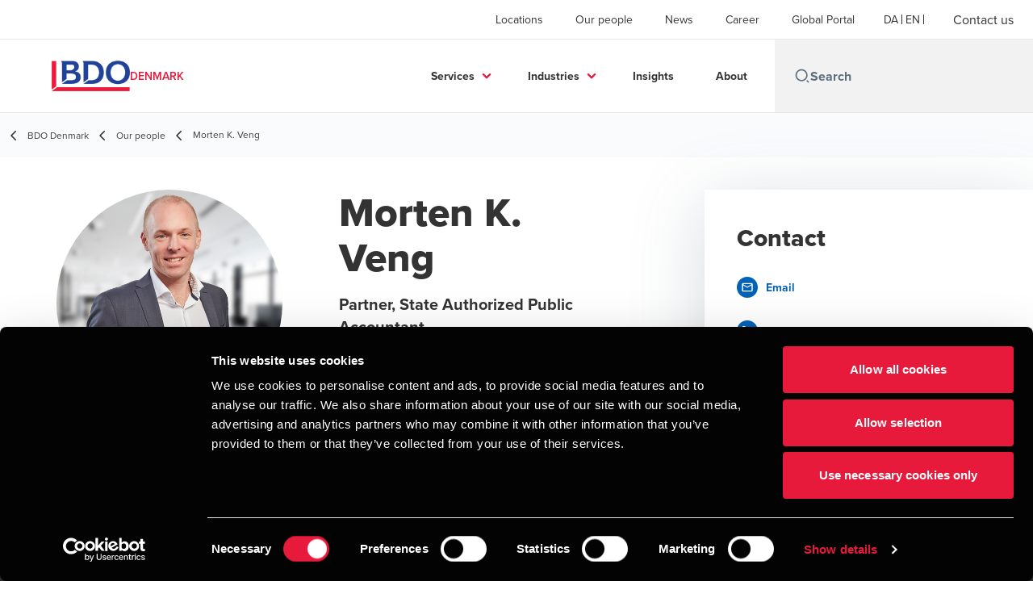

--- FILE ---
content_type: text/html; charset=utf-8
request_url: https://www.bdo.dk/en-gb/our-people/morten-kristiansen-veng
body_size: 46191
content:
<!DOCTYPE html>
<html lang="en-GB" dir="ltr" class="scroll-smooth">
<head>
    <meta charset="utf-8" />
    <meta name="viewport" content="width=device-width, initial-scale=1.0" />
    
    
	<script type="application/ld+json">
{
  "url": "https://www.bdo.dk/en-gb/our-people/morten-kristiansen-veng",
  "name": "Morten K. Veng",
  "jobTitle": "Partner, State Authorized Public Accountant",
  "description": "Morten Kristiansen Veng is Senior Partner, State Authorised Public Accountant at BDO in Aarhus",
  "image": "https://media-eur.gwt.bdo.global/cmslibrary/Denmark/media/bdo/Xarkiv/People%20(362x259)/Employees/MKV.jpg",
  "sameAs": [],
  "worksFor": {
    "name": "BDO  Denmark",
    "logo": "https://cdn.bdo.global/images/bdo_logo/1.0.0/bdo_logo_color.png",
    "@type": "Organization",
    "@context": "https://schema.org"
  },
  "@type": "Person",
  "@context": "https://schema.org"
}
	</script>

    <meta name="keywords" content="" />
    <meta name="description" content="Morten Kristiansen Veng is Senior Partner, State Authorised Public Accountant at BDO in Aarhus" />
    <link rel="apple-touch-icon" sizes="180x180" href="/apple-touch-icon.png">
<link rel="icon" type="image/png" sizes="32x32" href="/favicon-32x32.png">
<link rel="icon" type="image/png" sizes="16x16" href="/favicon-16x16.png">
<link rel="icon" type="image/png" sizes="48x48" href="/favicon-48x48.png">
<link rel="icon" type="image/svg+xml" href="/favicon.svg" />
<link rel="shortcut icon" href="/favicon.ico" />
<link rel="manifest" href="/site.webmanifest">
<link rel="mask-icon" href="/safari-pinned-tab.svg" color="#5bbad5">
<meta name="msapplication-TileColor" content="#da532c">
<meta name="theme-color" content="#ffffff">
    <title>Morten Kristiansen Veng is Senior Partner, State Authorised Public Accountant - BDO</title>

    
<!-- Google Tag Manager -->
<script>(function(w,d,s,l,i){w[l]=w[l]||[];w[l].push({'gtm.start':
new Date().getTime(),event:'gtm.js'});var f=d.getElementsByTagName(s)[0],
j=d.createElement(s),dl=l!='dataLayer'?'&l='+l:'';j.async=true;j.src=
'https://www.googletagmanager.com/gtm.js?id='+i+dl;f.parentNode.insertBefore(j,f);
})(window,document,'script','dataLayer','GTM-PW6VSCBF');</script>
<!-- End Google Tag Manager -->
 
    
    <script data-cookieconsent="ignore">
        function injectWhenCookiebotAcceptedScripts() {
            var rawHtml = null;
            var container = document.getElementById("scriptsAfterCookiebotAccepted");
            container.innerHTML = rawHtml;

            var scripts = container.getElementsByTagName("script");
            for (var i = 0; i < scripts.length; i++)
            {
                eval(scripts[i].innerText);
            }   
        }
    </script>

    
<script id="googleServices" type="text/javascript" data-cookieconsent="ignore">

            function initializeGoogleTags() {
                window.dataLayer = window.dataLayer || [];

                function gtag() {
                    dataLayer.push(arguments);
                }

                gtag("consent", "default", {
                    ad_personalization: "denied",
                    ad_storage: "denied",
                    ad_user_data: "denied",
                    analytics_storage: "denied",
                    functionality_storage: "denied",
                    personalization_storage: "denied",
                    security_storage: "granted",
                    wait_for_update: 500,
                });

                gtag('js', new Date());

                     gtag('config', 'G-8JP3XL3FSJ', { 'anonymize_ip': true, 'forceSSL': true });

                     gtag('config', 'G-S8M9KW26GP', { 'anonymize_ip': true, 'forceSSL': true });

                let script = document.createElement('script');
                script.src = 'https://www.googletagmanager.com/gtag/js?id=G-8JP3XL3FSJ';
                script.setAttribute("data-cookieconsent", "ignore");
                script.setAttribute("async", "");
                let ga = document.getElementById("googleServices");
                ga.before(script);
            }
        

            (function(w,d,s,l,i){w[l]=w[l]||[];w[l].push({'gtm.start':
            new Date().getTime(),event:'gtm.js'});var f=d.getElementsByTagName(s)[0],
            j=d.createElement(s),dl=l!='dataLayer'?'&l='+l:'';j.async=true;j.src=
            'https://www.googletagmanager.com/gtm.js?id='+i+dl;f.parentNode.insertBefore(j,f);
            })(window,document,'script','dataLayer', 'GTM-PW6VSCBF');
        
         function CookiebotCallback_OnAccept() {

                    if (Cookiebot.consent.statistics && Cookiebot.consent.marketing) {
                        initializeGoogleTags();
                    }
                             injectWhenCookiebotAcceptedScripts();
         }
</script>
    
    <link rel="canonical" href="https://www.bdo.dk/en-gb/our-people/morten-kristiansen-veng" />

    
        <link rel="alternate" hreflang="da" href="https://www.bdo.dk/da-dk/medarbejdere/morten-kristiansen-veng" />
        <link rel="alternate" hreflang="en" href="https://www.bdo.dk/en-gb/our-people/morten-kristiansen-veng" />

    
    <meta property="og:title" content="">
    <meta property="og:description" content="">
    <meta property="og:url" content="https://www.bdo.dk/en-gb/our-people/morten-kristiansen-veng">
    <meta property="og:image" content="https://media-eur.gwt.bdo.global/cmslibrary/Denmark/media/bdo/Xarkiv/People%20(362x259)/Employees/MKV.jpg">

<meta property="og:type" content="website">
    

    
<meta name="google-site-verification" content="GINVbhaS-13VFVUlz0W8xJK3ZkcZ1S9fHdHKN1_C5xg" />
<meta name="google-site-verification" content="WONxYBDw-iGQBhUcms7PU1HdTODnIz0l5hfU6pUKsFQ" />
<meta name="google-site-verification" content="xjG-mGo5lkRENN6ZHEo3iHNs1DKbhFLL6MM5Y4tP_VY" />


<link href="https://viden.bdo.dk/rs/462-YQN-293/images/bdo-custom.css" type="text/css" rel="stylesheet">

<style type="text/css">
.mktoForm input[type=text],
.mktoForm input[type=url],
.mktoForm input[type=email],
.mktoForm input[type=tel],
.mktoForm input[type=number],
.mktoForm input[type=date],
.mktoForm textarea.mktoField,
.mktoForm select.mktoField {
    display: block;
    height: inherit;
    width: 90% !important;
    padding: 8px 12px !important;
    font-size: 14px !important;
    line-height: 1.5 !important;
    color: #495057 !important;
    background-color: #fff;
    background-clip: padding-box !important;
    border: 1px solid #000000 !important;
    border-radius: 0px !important;
    float: none !important;
    max-width: 500px !important;
    transition: border-color .15s ease-in-out, box-shadow .15s ease-in-out;
}

.mktoForm .mktoLabel {
    font-family: -apple-system, BlinkMacSystemFont, "Segoe UI", Roboto, "Helvetica Neue", Arial, sans-serif, "Apple Color Emoji", "Segoe UI Emoji", "Segoe UI Symbol";
    font-size: 14px;
    font-weight: 400;
    line-height: 1.5;
    color: #212529;
    text-align: left;
    float: none;
    margin-bottom: .5rem;

    width: 100% !important;
    padding-top: 0 !important;
    display: block;
    justify-content: flex-end;
    max-width: 400px !important;
}

#LblemailMarketingPermission {

    margin-left: 10px;
    padding-left: 10px;
    font-size: 12px;
    font-weight: normal;
    font-style: italic;
}

#LblwebformFreetextcomment {
    font-weight: bold;
    
}  

.mktoForm {
    display: flex;
    flex-flow: wrap;
    width: 100% !important;
    overflow: hidden;
    max-width: 900px !important;
}

.mktoForm .mktoGutter {
    display: none !important;
}

.mktoForm .mktoFormCol {
    position: relative;
    width: 50%;
}

.mktoForm .mktoFieldWrap {
    float: none;
    width: 100%;
    padding: 0 30px;
}

.mktoForm .mktoOffset {
    display: none !important;
}

.mktoForm .mktoFormRow {
    position: relative;
    width: 100%;
}

.mktoForm .display-2 {
    font-family: "Trebuchet MS";
    font-color: #212529 !important;
    font-style: normal;
    font-weight: normal;
    font-size: 32px;
    line-height: 38px !important;
    padding-top: 100px !important;
    padding-bottom: 0px !important;
}

.mktoForm .lead {
    font-family: "Trebuchet MS";
    font-color: #212529 !important;
    font-size: 20px !important;
    line-height: 24px !important;
    /* letter-spacing: -.2px!important; */
}

.mktoHtmlText.mktoHasWidth {
    width: 100% !important;
}

.mktoForm .mktoButtonWrap.mktoSimple {
    margin: 0 !important;
}

.mktoButton {
    color: #fff;
    background: #ED1A3B !important;
    border-color: #ED1A3B !important;
    font-weight: normal;
    letter-spacing: 0.05em;
    border-radius: 0px !important;
    font-size: 18px !important;
    text-align: left !important;
    white-space: nowrap;

    transition: color .15s ease-in-out, background-color .15s ease-in-out, border-color .15s ease-in-out, box-shadow .15s ease-in-out;
}

.mktoForm .mktoRadioList,
.mktoForm .mktoCheckboxList {
    padding: 0 !important;
}

.mktoForm .mktoFieldWrap .mktoInstruction {
    display: block !important;
    padding-top: 5px;
    font-size: 16px;
}


.mktoRound {

    margin-left: 40px !important;
}

.mktoButtonRow {
    display: block !important;
    width: 100% !important;
    justify-content: left !important;
    padding-top: 20px !important;

}

.unsub-form .mktoForm .mktoButtonRow {
    justify-content: flex-start !important;
    padding-top: 0 !important;
}

.unsub-form .mktoForm .mktoButtonWrap.mktoSimple {
    margin: 0 !important;
}

.unsub-form .mktoForm .mktoButtonWrap.mktoSimple .mktoButton {
    color: #fff;
    background-color: #212529 !important;
    border: none !important;
    font-weight: normal;
    letter-spacing: 0.05em;
    border-radius: 0;
    padding: 15px !important;
    font-size: 14px !important;
}

.mktoForm .mktoCheckboxList > label {
    left: 37px;
    position: absolute;
    top: 0;
}

.mktoForm .mktoCheckboxList > input {
    position: absolute;
    opacity: 0;
}

.mktoForm .mktoRadioList > input {
    position: absolute;
    opacity: 0;
}

.mktoForm .mktoCheckboxList > label:before {
    content: "";
    display: block;
    position: absolute;
    width: 25px;
    height: 25px;
    left: 0;
    margin-left: -56px;
    border: 1px solid #000000;
    border-radius: 0px;
    background-color: #fff;
    -webkit-transition: border 0.15s ease-in-out, color 0.15s ease-in-out;
    -o-transition: border 0.15s ease-in-out, color 0.15s ease-in-out;
    transition: border 0.15s ease-in-out, color 0.15s ease-in-out;
}

.mktoForm .mktoCheckboxList > label:after {
    font-family: 'FontAwesome';
    content: "\f00c";
    display: inline-block;
    position: absolute;
    width: 25px;
    height: 25px;
    left: 0;
    top: 1px;
    margin-left: -56px;
    padding-left: 6px;
    padding-top: 4px;
    font-size: 17px;
    color: #000000;
    opacity: 0;
}

.mktoForm .mktoCheckboxList > input:checked + label:before {
    background-color: #ED1A3B;
    border-color: #ED1A3B;
}

.mktoForm .mktoRadioList > input:checked + label:before {
    background-color: #ED1A3B;
}

.mktoForm .mktoCheckboxList > input:checked + label:after {
    color: #fff;
    opacity: 1;
}

.mktoForm .mktoRadioList > input:checked + label:after {
    color: #fff;
    opacity: 1;
}

.mktoForm .mktoRadioList > label {
    margin-right: 15px;
    cursor: pointer;
}

.mktoForm .mktoRadioList > label:before {
    content: "";
    display: block;
    position: absolute;
    height: 20px;
    width: 20px;
    left: 0;
    top: -3px;
    transition: all 0.15s ease-out 0s;
    background: #cbd1d8;
    border-radius: 50%;
}

.mktoForm .mktoRadioList {
    width: 100% !important;
    order: 3;
    margin-top: 30px;
    display: flex !important;
}

.mktoForm .mktoRadioList > label:after {
    content: "";
    display: block;
    position: absolute;
    width: 11px;
    left: 5px;
    top: 2px;
    height: 11px;
    border-radius: 50%;
    border: 3px solid #fff;
    background-color: #ED1A3B;
    opacity: 0;
}

@media (min-width: 320px) and (max-width: 1199px) {
    .container {
        max-width: 100%;
    }
}

@media (min-width: 767px) and (max-width: 1199px) {
    .topnav a {
        padding-left: 70px !important;
        padding-right: 70px !important;
    }

}

@media (max-width: 767px) {

    .mktoForm input[type=text],
    .mktoForm input[type=url],
    .mktoForm input[type=email],
    .mktoForm input[type=tel],
    .mktoForm input[type=number],
    .mktoForm input[type=date],
    .mktoForm textarea.mktoField,
    .mktoForm select.mktoField {
        max-width: 100% !important;
    }

    .mktoForm .mktoFormCol {
        position: relative;
        width: 100%;
    }
}

.topnav a:hover {
    border-bottom: 1px solid #f1f1f1 !important;
}

.topnav a {
    position: relative;
    padding: 13px 90px !important;
}

.topnav a:hover:after {
    content: "";
    position: absolute;
    left: 0;
    right: 0;
    bottom: -1px;
    height: 3px;
    display: block;
    background: #ff0000;
}

.topnav .chevron {
    line-height: 12px;
    display: block;
}

.topnav .chevron::before {
    border-style: solid;
    border-width: 0.15em 0.15em 0 0;
    content: '';
    display: inline-block;
    height: 0.45em;
    left: 0.15em;
    position: relative;
    vertical-align: top;
    width: 0.45em;
    top: 0;
    transform: rotate(135deg);
}

.topnav .chevron.right:before {
    left: 0;
    transform: rotate(45deg);
}

.topnav .chevron.bottom:before {
    top: 0;
    transform: rotate(135deg);
}

.topnav .chevron.left:before {
    left: 0.25em;
    transform: rotate(-135deg);
}

.image-background {
    color: #fff;
    margin-bottom: 40px;
    background: url(https://viden.bdo.dk/rs/462-YQN-293/images/profil-side-hero.jpg);
}

@media (min-width: 1025px) {
    .nav-bar-wrap {
        min-height: 84px;
    }

    .nav-bar-wrap.fixed .nav-bar-wrap__inner {
        position: fixed;
        z-index: 999;
        left: 0;
        top: 0;
        right: 0;
        background: #fff;
        display: flex;
        justify-content: center;
        box-shadow: 0 0 15px rgba(0, 0, 0, .1);
    }
}
</style>
<!-- TB2508 added ABF -->
<link rel="stylesheet" href="https://aktion-barrierefrei.org/service/fixstern.css">


    <!-- Preconnect -->
<link rel="preconnect" href="https://fonts.googleapis.com" crossorigin="anonymous">
<link rel="preconnect" href="https://use.typekit.net" crossorigin="anonymous">

<!-- Preload Fonts -->
<link rel="preload" href="https://fonts.googleapis.com/css2?family=Material+Symbols+Outlined:opsz,wght,FILL,GRAD@48,400,0,0" as="style" />
<link rel="preload" href="https://fonts.googleapis.com/icon?family=Material+Icons" as="style">
<link rel="preload" href="https://use.typekit.net/yxr5raf.css" as="style">

<!-- Preload Master CSS -->
<link rel="preload" href="/dist/master.css?v=smS2c4gXbIMpVBdvU3ygIPIG8QV_vunk5ofuMsOHQGY" as="style" type="text/css">

<!-- Apply Stylesheets -->
<link rel="stylesheet" href="https://fonts.googleapis.com/css2?family=Material+Symbols+Outlined:opsz,wght,FILL,GRAD@48,400,0,0" />
<link rel="stylesheet" href="https://fonts.googleapis.com/icon?family=Material+Icons" />
<link rel="stylesheet" href="https://use.typekit.net/yxr5raf.css">
<link rel="stylesheet" href="/dist/master.css?v=smS2c4gXbIMpVBdvU3ygIPIG8QV_vunk5ofuMsOHQGY" type="text/css" />

    
    <link href="/_content/Kentico.Content.Web.Rcl/Content/Bundles/Public/systemPageComponents.min.css" rel="stylesheet" />
<link href="/PageBuilder/Public/Sections/section-column.css" rel="stylesheet" />


<script type="text/javascript">!function(T,l,y){var S=T.location,k="script",D="instrumentationKey",C="ingestionendpoint",I="disableExceptionTracking",E="ai.device.",b="toLowerCase",w="crossOrigin",N="POST",e="appInsightsSDK",t=y.name||"appInsights";(y.name||T[e])&&(T[e]=t);var n=T[t]||function(d){var g=!1,f=!1,m={initialize:!0,queue:[],sv:"5",version:2,config:d};function v(e,t){var n={},a="Browser";return n[E+"id"]=a[b](),n[E+"type"]=a,n["ai.operation.name"]=S&&S.pathname||"_unknown_",n["ai.internal.sdkVersion"]="javascript:snippet_"+(m.sv||m.version),{time:function(){var e=new Date;function t(e){var t=""+e;return 1===t.length&&(t="0"+t),t}return e.getUTCFullYear()+"-"+t(1+e.getUTCMonth())+"-"+t(e.getUTCDate())+"T"+t(e.getUTCHours())+":"+t(e.getUTCMinutes())+":"+t(e.getUTCSeconds())+"."+((e.getUTCMilliseconds()/1e3).toFixed(3)+"").slice(2,5)+"Z"}(),iKey:e,name:"Microsoft.ApplicationInsights."+e.replace(/-/g,"")+"."+t,sampleRate:100,tags:n,data:{baseData:{ver:2}}}}var h=d.url||y.src;if(h){function a(e){var t,n,a,i,r,o,s,c,u,p,l;g=!0,m.queue=[],f||(f=!0,t=h,s=function(){var e={},t=d.connectionString;if(t)for(var n=t.split(";"),a=0;a<n.length;a++){var i=n[a].split("=");2===i.length&&(e[i[0][b]()]=i[1])}if(!e[C]){var r=e.endpointsuffix,o=r?e.location:null;e[C]="https://"+(o?o+".":"")+"dc."+(r||"services.visualstudio.com")}return e}(),c=s[D]||d[D]||"",u=s[C],p=u?u+"/v2/track":d.endpointUrl,(l=[]).push((n="SDK LOAD Failure: Failed to load Application Insights SDK script (See stack for details)",a=t,i=p,(o=(r=v(c,"Exception")).data).baseType="ExceptionData",o.baseData.exceptions=[{typeName:"SDKLoadFailed",message:n.replace(/\./g,"-"),hasFullStack:!1,stack:n+"\nSnippet failed to load ["+a+"] -- Telemetry is disabled\nHelp Link: https://go.microsoft.com/fwlink/?linkid=2128109\nHost: "+(S&&S.pathname||"_unknown_")+"\nEndpoint: "+i,parsedStack:[]}],r)),l.push(function(e,t,n,a){var i=v(c,"Message"),r=i.data;r.baseType="MessageData";var o=r.baseData;return o.message='AI (Internal): 99 message:"'+("SDK LOAD Failure: Failed to load Application Insights SDK script (See stack for details) ("+n+")").replace(/\"/g,"")+'"',o.properties={endpoint:a},i}(0,0,t,p)),function(e,t){if(JSON){var n=T.fetch;if(n&&!y.useXhr)n(t,{method:N,body:JSON.stringify(e),mode:"cors"});else if(XMLHttpRequest){var a=new XMLHttpRequest;a.open(N,t),a.setRequestHeader("Content-type","application/json"),a.send(JSON.stringify(e))}}}(l,p))}function i(e,t){f||setTimeout(function(){!t&&m.core||a()},500)}var e=function(){var n=l.createElement(k);n.src=h;var e=y[w];return!e&&""!==e||"undefined"==n[w]||(n[w]=e),n.onload=i,n.onerror=a,n.onreadystatechange=function(e,t){"loaded"!==n.readyState&&"complete"!==n.readyState||i(0,t)},n}();y.ld<0?l.getElementsByTagName("head")[0].appendChild(e):setTimeout(function(){l.getElementsByTagName(k)[0].parentNode.appendChild(e)},y.ld||0)}try{m.cookie=l.cookie}catch(p){}function t(e){for(;e.length;)!function(t){m[t]=function(){var e=arguments;g||m.queue.push(function(){m[t].apply(m,e)})}}(e.pop())}var n="track",r="TrackPage",o="TrackEvent";t([n+"Event",n+"PageView",n+"Exception",n+"Trace",n+"DependencyData",n+"Metric",n+"PageViewPerformance","start"+r,"stop"+r,"start"+o,"stop"+o,"addTelemetryInitializer","setAuthenticatedUserContext","clearAuthenticatedUserContext","flush"]),m.SeverityLevel={Verbose:0,Information:1,Warning:2,Error:3,Critical:4};var s=(d.extensionConfig||{}).ApplicationInsightsAnalytics||{};if(!0!==d[I]&&!0!==s[I]){var c="onerror";t(["_"+c]);var u=T[c];T[c]=function(e,t,n,a,i){var r=u&&u(e,t,n,a,i);return!0!==r&&m["_"+c]({message:e,url:t,lineNumber:n,columnNumber:a,error:i}),r},d.autoExceptionInstrumented=!0}return m}(y.cfg);function a(){y.onInit&&y.onInit(n)}(T[t]=n).queue&&0===n.queue.length?(n.queue.push(a),n.trackPageView({})):a()}(window,document,{
src: "https://js.monitor.azure.com/scripts/b/ai.2.min.js", // The SDK URL Source
crossOrigin: "anonymous", 
cfg: { // Application Insights Configuration
    connectionString: 'InstrumentationKey=7e4d3ed1-4059-404e-bc13-1df6b795f445;IngestionEndpoint=https://westeurope-5.in.applicationinsights.azure.com/;LiveEndpoint=https://westeurope.livediagnostics.monitor.azure.com/'
}});</script></head>
<body data-lang="en-GB">
    <div id="scriptsAfterCookiebotAccepted"></div>
    
<!-- Google Tag Manager (noscript) -->
<noscript><iframe src="https://www.googletagmanager.com/ns.html?id=GTM-PW6VSCBF"
height="0" width="0" style="display:none;visibility:hidden"></iframe></noscript>
<!-- End Google Tag Manager (noscript) -->
    
<div id="react_0HNILP0SSPAET"><div data-reactroot=""><div class="header" id="header" data-ktc-search-exclude="true" style="position:relative"><div class="header__main-menu"><ul class="header__main-menu-list"><li class="header__main-menu-item"><a class="header__main-menu-link" href="/en-gb/locations">Locations</a></li><li class="header__main-menu-item"><a class="header__main-menu-link" href="/en-gb/our-people">Our people</a></li><li class="header__main-menu-item"><a class="header__main-menu-link" href="/en-gb/news">News</a></li><li class="header__main-menu-item"><a class="header__main-menu-link" href="/en-gb/career">Career </a></li><li class="header__main-menu-item"><a class="header__main-menu-link" href="/en-gb/global-portal">Global Portal </a></li></ul><ul class="header__cultures-list"><li class="header__cultures-item"><a class="header__languages-link" href="/da-dk/medarbejdere/morten-kristiansen-veng" aria-label="Danish"><span class="hidden lg:flex">da</span><span class="flex normal-case lg:hidden">Danish</span></a></li><li class="header__cultures-item"><a class="header__languages-link" href="/en-gb/our-people/morten-kristiansen-veng" aria-label="English"><span class="hidden lg:flex">en</span><span class="flex normal-case lg:hidden">English</span></a></li></ul><a role="button" class="btn px-6 py-3 text-base" href="/en-gb/contact-uc" target="_self" title=""><span class="btn-text"><span class="">Contact us</span></span></a></div><nav class="header__mega-menu"><a href="/en-gb/home-en" class="header__logo"><img src="https://cdn.bdo.global/images/bdo_logo/1.0.0/bdo_logo_color.png" class="header__logo-img" alt="logo"/><div class="header__logo-text"> Denmark</div></a><div class="header__mega-menu-wrapper"><div class="header__mobile-menu-header"><svg stroke="currentColor" fill="currentColor" stroke-width="0" viewBox="0 0 24 24" class="header__mobile-menu-header-icon" height="1em" width="1em" xmlns="http://www.w3.org/2000/svg"><path d="M11 2C15.968 2 20 6.032 20 11C20 15.968 15.968 20 11 20C6.032 20 2 15.968 2 11C2 6.032 6.032 2 11 2ZM11 18C14.8675 18 18 14.8675 18 11C18 7.1325 14.8675 4 11 4C7.1325 4 4 7.1325 4 11C4 14.8675 7.1325 18 11 18ZM19.4853 18.0711L22.3137 20.8995L20.8995 22.3137L18.0711 19.4853L19.4853 18.0711Z"></path></svg><svg stroke="currentColor" fill="none" stroke-width="0" viewBox="0 0 15 15" class="header__mobile-menu-header-icon" height="1em" width="1em" xmlns="http://www.w3.org/2000/svg"><path fill-rule="evenodd" clip-rule="evenodd" d="M1.5 3C1.22386 3 1 3.22386 1 3.5C1 3.77614 1.22386 4 1.5 4H13.5C13.7761 4 14 3.77614 14 3.5C14 3.22386 13.7761 3 13.5 3H1.5ZM1 7.5C1 7.22386 1.22386 7 1.5 7H13.5C13.7761 7 14 7.22386 14 7.5C14 7.77614 13.7761 8 13.5 8H1.5C1.22386 8 1 7.77614 1 7.5ZM1 11.5C1 11.2239 1.22386 11 1.5 11H13.5C13.7761 11 14 11.2239 14 11.5C14 11.7761 13.7761 12 13.5 12H1.5C1.22386 12 1 11.7761 1 11.5Z" fill="currentColor"></path></svg></div><div class="header__mega-menu-desktop"><ul class="header__mega-menu-list"></ul><div class="header__search relative"><div class="pl-2"><a class="pointer-events-none" href="/" aria-label="Search icon"><svg stroke="currentColor" fill="currentColor" stroke-width="0" viewBox="0 0 24 24" class="header__search-icon" height="1em" width="1em" xmlns="http://www.w3.org/2000/svg"><path d="M11 2C15.968 2 20 6.032 20 11C20 15.968 15.968 20 11 20C6.032 20 2 15.968 2 11C2 6.032 6.032 2 11 2ZM11 18C14.8675 18 18 14.8675 18 11C18 7.1325 14.8675 4 11 4C7.1325 4 4 7.1325 4 11C4 14.8675 7.1325 18 11 18ZM19.4853 18.0711L22.3137 20.8995L20.8995 22.3137L18.0711 19.4853L19.4853 18.0711Z"></path></svg></a></div><input type="text" name="Search" title="Search" placeholder="Search" class="header__search-input" value="" autoComplete="off"/></div></div></div></nav></div></div></div>
    
<div id="react_0HNILP0SSPAEU"><div class="breadcrumbs" data-reactroot=""><ul class="breadcrumbs__list"><li class="breadcrumbs__list-item"><div class="px-2 hidden lg:flex"><svg stroke="currentColor" fill="none" stroke-width="2" viewBox="0 0 24 24" aria-hidden="true" class="breadcrumbs__item-icon" height="18" width="18" xmlns="http://www.w3.org/2000/svg"><path stroke-linecap="round" stroke-linejoin="round" d="M15 19l-7-7 7-7"></path></svg></div><div class="pt-[1px] hidden lg:flex"><a href="/en-gb/home-en" target="" title="" class="animated-link inline text-lighter-black hover:text-lighter-black"><span class="hover-underline">BDO Denmark </span></a></div></li><li class="breadcrumbs__list-item"><div class="px-2"><svg stroke="currentColor" fill="none" stroke-width="2" viewBox="0 0 24 24" aria-hidden="true" class="breadcrumbs__item-icon" height="18" width="18" xmlns="http://www.w3.org/2000/svg"><path stroke-linecap="round" stroke-linejoin="round" d="M15 19l-7-7 7-7"></path></svg></div><div class="pt-[1px]"><a href="/en-gb/our-people" target="" title="" class="animated-link inline text-lighter-black hover:text-lighter-black"><span class="hover-underline">Our people</span></a></div></li><li class="breadcrumbs__list-item"><div class="px-2 hidden lg:flex"><svg stroke="currentColor" fill="none" stroke-width="2" viewBox="0 0 24 24" aria-hidden="true" class="breadcrumbs__item-icon" height="18" width="18" xmlns="http://www.w3.org/2000/svg"><path stroke-linecap="round" stroke-linejoin="round" d="M15 19l-7-7 7-7"></path></svg></div><div class="breadcrumbs__last-list-item-container"><span class="breadcrumbs__last-list-item">Morten K. Veng</span></div></li></ul></div></div>
    



<div id="react_0HNILP0SSPAES"><div class="bio-wrapper"><div class="bio"><div class="mb-8 flex flex-row lg:mb-20"><img class="bio__teaser" src="https://media-eur.gwt.bdo.global/cmslibrary/Denmark/media/bdo/Xarkiv/People%20(362x259)/Employees/MKV.jpg" alt="Morten K. Veng, BDO"/><div><h1 class="bio__title">Morten K. Veng</h1><div class="bio__subtitle">Partner, State Authorized Public Accountant</div></div></div><div class="contacts lg:hidden"><h3 class="contacts__title">Contact</h3><ul class="contacts__list"><li class="contacts__list-item"><a class="contacts__list-item__link" href="mailto:MKV@BDO.DK"><span class="contacts__list-item__link-icon"><svg stroke="currentColor" fill="currentColor" stroke-width="0" viewBox="0 0 24 24" height="1em" width="1em" xmlns="http://www.w3.org/2000/svg"><path fill="none" d="M0 0h24v24H0V0z"></path><path d="M22 6c0-1.1-.9-2-2-2H4c-1.1 0-2 .9-2 2v12c0 1.1.9 2 2 2h16c1.1 0 2-.9 2-2V6zm-2 0l-8 5-8-5h16zm0 12H4V8l8 5 8-5v10z"></path></svg></span><span class="contacts__list-item__link-text"><span class="hover-underline">Email</span></span></a></li><li class="contacts__list-item"><a class="contacts__list-item__link" href="tel:+4587106308"><span class="contacts__list-item__link-icon"><svg stroke="currentColor" fill="currentColor" stroke-width="0" viewBox="0 0 24 24" height="1em" width="1em" xmlns="http://www.w3.org/2000/svg"><path fill="none" d="M0 0h24v24H0V0z"></path><path d="M6.54 5c.06.89.21 1.76.45 2.59l-1.2 1.2c-.41-1.2-.67-2.47-.76-3.79h1.51m9.86 12.02c.85.24 1.72.39 2.6.45v1.49c-1.32-.09-2.59-.35-3.8-.75l1.2-1.19M7.5 3H4c-.55 0-1 .45-1 1 0 9.39 7.61 17 17 17 .55 0 1-.45 1-1v-3.49c0-.55-.45-1-1-1-1.24 0-2.45-.2-3.57-.57a.84.84 0 00-.31-.05c-.26 0-.51.1-.71.29l-2.2 2.2a15.149 15.149 0 01-6.59-6.59l2.2-2.2c.28-.28.36-.67.25-1.02A11.36 11.36 0 018.5 4c0-.55-.45-1-1-1z"></path></svg></span><span class="contacts__list-item__link-text"><span class="hover-underline">+4587106308</span></span></a></li><li class="contacts__list-item"><a class="contacts__list-item__link" href="tel:+4541961626"><span class="contacts__list-item__link-icon"><svg stroke="currentColor" fill="currentColor" stroke-width="0" viewBox="0 0 24 24" height="1em" width="1em" xmlns="http://www.w3.org/2000/svg"><path fill="none" d="M0 0h24v24H0V0z"></path><path d="M6.54 5c.06.89.21 1.76.45 2.59l-1.2 1.2c-.41-1.2-.67-2.47-.76-3.79h1.51m9.86 12.02c.85.24 1.72.39 2.6.45v1.49c-1.32-.09-2.59-.35-3.8-.75l1.2-1.19M7.5 3H4c-.55 0-1 .45-1 1 0 9.39 7.61 17 17 17 .55 0 1-.45 1-1v-3.49c0-.55-.45-1-1-1-1.24 0-2.45-.2-3.57-.57a.84.84 0 00-.31-.05c-.26 0-.51.1-.71.29l-2.2 2.2a15.149 15.149 0 01-6.59-6.59l2.2-2.2c.28-.28.36-.67.25-1.02A11.36 11.36 0 018.5 4c0-.55-.45-1-1-1z"></path></svg></span><span class="contacts__list-item__link-text"><span class="hover-underline">+4541961626</span></span></a></li><li class="contacts__list-item"><a class="contacts__list-item__link" href="/en-gb/locations/aarhus-c"><span class="contacts__list-item__link-icon"><svg stroke="currentColor" fill="currentColor" stroke-width="0" viewBox="0 0 24 24" height="1em" width="1em" xmlns="http://www.w3.org/2000/svg"><path fill="none" d="M0 0h24v24H0V0z"></path><path d="M12 5.69l5 4.5V18h-2v-6H9v6H7v-7.81l5-4.5M12 3L2 12h3v8h6v-6h2v6h6v-8h3L12 3z"></path></svg></span><span class="contacts__list-item__link-text"><span class="hover-underline">Aarhus</span></span></a></li><li class="contacts__list-item"><a class="contacts__list-item__link" href="/vcard/56ab42e4-ad82-487d-9869-ee0f95605c17"><span class="contacts__list-item__link-icon"><svg stroke="currentColor" fill="currentColor" stroke-width="0" viewBox="0 0 24 24" height="1em" width="1em" xmlns="http://www.w3.org/2000/svg"><path fill="none" d="M0 0h24v24H0V0z"></path><path d="M19 3h-4.18C14.4 1.84 13.3 1 12 1s-2.4.84-2.82 2H5c-1.1 0-2 .9-2 2v14c0 1.1.9 2 2 2h14c1.1 0 2-.9 2-2V5c0-1.1-.9-2-2-2zm-7-.25c.22 0 .41.1.55.25.12.13.2.31.2.5 0 .41-.34.75-.75.75s-.75-.34-.75-.75c0-.19.08-.37.2-.5.14-.15.33-.25.55-.25zM19 19H5V5h14v14zM12 6c-1.65 0-3 1.35-3 3s1.35 3 3 3 3-1.35 3-3-1.35-3-3-3zm0 4c-.55 0-1-.45-1-1s.45-1 1-1 1 .45 1 1-.45 1-1 1zm-6 6.47V18h12v-1.53c0-2.5-3.97-3.58-6-3.58s-6 1.07-6 3.58zM8.31 16c.69-.56 2.38-1.12 3.69-1.12s3.01.56 3.69 1.12H8.31z"></path></svg></span><span class="contacts__list-item__link-text"><span class="hover-underline">vCard</span></span></a></li></ul></div><div class="bio-summary"><h2 class="bio-summary__title">Executive summary</h2><div class="bio-summary__rich-editor">Morten Kristiansen Veng is Senior Partner, State Authorised Public Accountant at BDO in Aarhus</div></div></div><div class="contacts hidden lg:flex"><h3 class="contacts__title">Contact</h3><ul class="contacts__list"><li class="contacts__list-item"><a class="contacts__list-item__link" href="mailto:MKV@BDO.DK"><span class="contacts__list-item__link-icon"><svg stroke="currentColor" fill="currentColor" stroke-width="0" viewBox="0 0 24 24" height="1em" width="1em" xmlns="http://www.w3.org/2000/svg"><path fill="none" d="M0 0h24v24H0V0z"></path><path d="M22 6c0-1.1-.9-2-2-2H4c-1.1 0-2 .9-2 2v12c0 1.1.9 2 2 2h16c1.1 0 2-.9 2-2V6zm-2 0l-8 5-8-5h16zm0 12H4V8l8 5 8-5v10z"></path></svg></span><span class="contacts__list-item__link-text"><span class="hover-underline">Email</span></span></a></li><li class="contacts__list-item"><a class="contacts__list-item__link" href="tel:+4587106308"><span class="contacts__list-item__link-icon"><svg stroke="currentColor" fill="currentColor" stroke-width="0" viewBox="0 0 24 24" height="1em" width="1em" xmlns="http://www.w3.org/2000/svg"><path fill="none" d="M0 0h24v24H0V0z"></path><path d="M6.54 5c.06.89.21 1.76.45 2.59l-1.2 1.2c-.41-1.2-.67-2.47-.76-3.79h1.51m9.86 12.02c.85.24 1.72.39 2.6.45v1.49c-1.32-.09-2.59-.35-3.8-.75l1.2-1.19M7.5 3H4c-.55 0-1 .45-1 1 0 9.39 7.61 17 17 17 .55 0 1-.45 1-1v-3.49c0-.55-.45-1-1-1-1.24 0-2.45-.2-3.57-.57a.84.84 0 00-.31-.05c-.26 0-.51.1-.71.29l-2.2 2.2a15.149 15.149 0 01-6.59-6.59l2.2-2.2c.28-.28.36-.67.25-1.02A11.36 11.36 0 018.5 4c0-.55-.45-1-1-1z"></path></svg></span><span class="contacts__list-item__link-text"><span class="hover-underline">+4587106308</span></span></a></li><li class="contacts__list-item"><a class="contacts__list-item__link" href="tel:+4541961626"><span class="contacts__list-item__link-icon"><svg stroke="currentColor" fill="currentColor" stroke-width="0" viewBox="0 0 24 24" height="1em" width="1em" xmlns="http://www.w3.org/2000/svg"><path fill="none" d="M0 0h24v24H0V0z"></path><path d="M6.54 5c.06.89.21 1.76.45 2.59l-1.2 1.2c-.41-1.2-.67-2.47-.76-3.79h1.51m9.86 12.02c.85.24 1.72.39 2.6.45v1.49c-1.32-.09-2.59-.35-3.8-.75l1.2-1.19M7.5 3H4c-.55 0-1 .45-1 1 0 9.39 7.61 17 17 17 .55 0 1-.45 1-1v-3.49c0-.55-.45-1-1-1-1.24 0-2.45-.2-3.57-.57a.84.84 0 00-.31-.05c-.26 0-.51.1-.71.29l-2.2 2.2a15.149 15.149 0 01-6.59-6.59l2.2-2.2c.28-.28.36-.67.25-1.02A11.36 11.36 0 018.5 4c0-.55-.45-1-1-1z"></path></svg></span><span class="contacts__list-item__link-text"><span class="hover-underline">+4541961626</span></span></a></li><li class="contacts__list-item"><a class="contacts__list-item__link" href="/en-gb/locations/aarhus-c"><span class="contacts__list-item__link-icon"><svg stroke="currentColor" fill="currentColor" stroke-width="0" viewBox="0 0 24 24" height="1em" width="1em" xmlns="http://www.w3.org/2000/svg"><path fill="none" d="M0 0h24v24H0V0z"></path><path d="M12 5.69l5 4.5V18h-2v-6H9v6H7v-7.81l5-4.5M12 3L2 12h3v8h6v-6h2v6h6v-8h3L12 3z"></path></svg></span><span class="contacts__list-item__link-text"><span class="hover-underline">Aarhus</span></span></a></li><li class="contacts__list-item"><a class="contacts__list-item__link" href="/vcard/56ab42e4-ad82-487d-9869-ee0f95605c17"><span class="contacts__list-item__link-icon"><svg stroke="currentColor" fill="currentColor" stroke-width="0" viewBox="0 0 24 24" height="1em" width="1em" xmlns="http://www.w3.org/2000/svg"><path fill="none" d="M0 0h24v24H0V0z"></path><path d="M19 3h-4.18C14.4 1.84 13.3 1 12 1s-2.4.84-2.82 2H5c-1.1 0-2 .9-2 2v14c0 1.1.9 2 2 2h14c1.1 0 2-.9 2-2V5c0-1.1-.9-2-2-2zm-7-.25c.22 0 .41.1.55.25.12.13.2.31.2.5 0 .41-.34.75-.75.75s-.75-.34-.75-.75c0-.19.08-.37.2-.5.14-.15.33-.25.55-.25zM19 19H5V5h14v14zM12 6c-1.65 0-3 1.35-3 3s1.35 3 3 3 3-1.35 3-3-1.35-3-3-3zm0 4c-.55 0-1-.45-1-1s.45-1 1-1 1 .45 1 1-.45 1-1 1zm-6 6.47V18h12v-1.53c0-2.5-3.97-3.58-6-3.58s-6 1.07-6 3.58zM8.31 16c.69-.56 2.38-1.12 3.69-1.12s3.01.56 3.69 1.12H8.31z"></path></svg></span><span class="contacts__list-item__link-text"><span class="hover-underline">vCard</span></span></a></li></ul></div></div></div>



<script src="/_content/Kentico.Content.Web.Rcl/Scripts/jquery-3.5.1.js"></script>
<script src="/_content/Kentico.Content.Web.Rcl/Scripts/jquery.unobtrusive-ajax.js"></script>
<script type="text/javascript">
window.kentico = window.kentico || {};
window.kentico.builder = {}; 
window.kentico.builder.useJQuery = true;</script><script src="/_content/Kentico.Content.Web.Rcl/Content/Bundles/Public/systemFormComponents.min.js"></script>

    <div id="react_0HNILP0SSPAEV"></div>
    
<div id="react_0HNILP0SSPAF0" class="footer__wrapper"><footer class="footer" data-ktc-search-exclude="true" data-reactroot=""><div class="footer__container container"><div class="footer__left-container"><ul class="footer__menu"><li class="footer__menu-item"><div class=""><a href="/en-gb/contact" target="" title="" class="animated-link inline text-white hover:text-white"><span class="hover-underline">Contact us</span></a></div></li><li class="footer__menu-item"><div class=""><a href="/en-gb/locations" target="" title="" class="animated-link inline text-white hover:text-white"><span class="hover-underline">Locations</span></a></div></li><li class="footer__menu-item"><div class=""><a href="/en-gb/privacy-statement-bdo-clients" target="" title="" class="animated-link inline text-white hover:text-white"><span class="hover-underline">Privacy statement - BDO Clients </span></a></div></li><li class="footer__menu-item"><div class=""><a href="/en-gb/sitemap" target="" title="" class="animated-link inline text-white hover:text-white"><span class="hover-underline">Sitemap</span></a></div></li><li class="footer__menu-item"><div class=""><a href="/da-dk/bliv-kunde/digitale-ydelser/digital-support" target="" title="" class="animated-link inline text-white hover:text-white"><span class="hover-underline">Support</span></a></div></li><li class="footer__menu-item"><div class=""><a href="https://whistleblowersoftware.com/secure/9456c9c3-ca1b-43e1-b88b-3319236845e0" target="" title="" class="animated-link inline text-white hover:text-white"><span class="hover-underline">Whistleblower</span></a></div></li><li class="footer__menu-item"><div class=""><a href="https://www.bdo.dk/en-gb/general-business-terms-and-conditions" target="" title="" class="animated-link inline text-white hover:text-white"><span class="hover-underline">General business terms and conditions</span></a></div></li><li class="footer__menu-item"><div class=""><a href="https://www.bdo.dk/en-gb/cookie-policy" target="" title="" class="animated-link inline text-white hover:text-white"><span class="hover-underline">Cookie policy</span></a></div></li></ul></div><div class="footer__right-container"><div class="footer__subscribe-title">People helping people.</div><div class="footer__subscribe-content">At BDO, we believe exceptional client service begins with building exceptional relationships.</div><div class="footer__copyright">Copyright © 2026BDO Statsautoriseret Revisionspartnerselskab, a Danish limited liability company, is a member of BDO International Limited, a UK company limited by guarantee, and forms part of the international BDO network of independent member firms. BDO is the brand name for the BDO network and for each of the BDO Member Firms. BDO in Denmark employs almost 1,800 people and the worldwide BDO network has about 95,000 partners and staff in 169 countries. CVR: 45719375</div></div></div></footer></div>

    
    <script src="/dist/vendor.bundle.js?v=8FnlmZ0k6viykDa8OmolrbVJp1r5MegylyQ01zyXE9M" data-cookieconsent="ignore"></script>
    <script src="/dist/master.bundle.js?v=zdwWfHysjkJbyxO-VTGtCz1-xREwOuJfVj-35qUEJTQ" data-cookieconsent="ignore"></script>
    <script>ReactDOM.hydrate(React.createElement(PeopleBio, {"data":{"displayName":"Morten K. Veng","teaserImageUrl":"https://media-eur.gwt.bdo.global/cmslibrary/Denmark/media/bdo/Xarkiv/People%20(362x259)/Employees/MKV.jpg","teaserImageAltText":"Morten K. Veng, BDO","summary":"Morten Kristiansen Veng is Senior Partner, State Authorised Public Accountant at BDO in Aarhus","jobTitle":"Partner, State Authorized Public Accountant","credentials":[],"industryCategoryNames":[],"serviceAreaNames":[],"specialtiesCategoryNames":[],"vCardUrl":"/vcard/56ab42e4-ad82-487d-9869-ee0f95605c17","officeLocations":[{"title":"Aarhus","url":"/en-gb/locations/aarhus-c"}],"facebookUrl":"","twitterUrl":"","linkedInUrl":"","officePhoneNumber":"+4587106308","mobilePhoneNumber":"+4541961626","directDialNumber":"","email":"MKV@BDO.DK","authoredContent":null}}), document.getElementById("react_0HNILP0SSPAES"));
ReactDOM.hydrate(React.createElement(Header, {"headerDetails":{"menuItems":[{"title":"Locations","url":"/en-gb/locations"},{"title":"Our people","url":"/en-gb/our-people"},{"title":"News","url":"/en-gb/news"},{"title":"Career ","url":"/en-gb/career"},{"title":"Global Portal ","url":"/en-gb/global-portal"}],"cultures":[{"name":"Danish","shortName":"da","url":"/da-dk/medarbejdere/morten-kristiansen-veng"},{"name":"English","shortName":"en","url":"/en-gb/our-people/morten-kristiansen-veng"}],"contact":{"title":"Contact us","url":"/en-gb/contact-uc"},"siteName":" Denmark","logoURL":"/en-gb/home-en","logoImageURL":"https://cdn.bdo.global/images/bdo_logo/1.0.0/bdo_logo_color.png","searchPageURL":"/en-gb/search","megaMenuItems":[{"featured":[],"children":[{"description":"In a rapidly evolving business and regulatory environment, the right guidance is more important than ever.\r\n","children":[{"title":"Accounting","url":"/en-gb/services/audit-assurance/accounting"},{"title":"Audit","url":"/en-gb/services/audit-assurance/audit"}],"title":"Audit \u0026 Assurance","url":"/en-gb/services/audit-assurance"},{"description":"BDO Advisory\u0026nbsp;provides high-level strategic guidance to clients when the stakes \u0026ndash; and the scrutiny \u0026ndash; are highest.\r\n","children":[],"title":"Advisory","url":"/en-gb/services/advisory"},{"description":"Our Business Services \u0026amp; Outsourcing department is always ready to help.\r\n","children":[{"title":"Help with administrative tasks","url":"/en-gb/services/business-support/help-with-administrative-services"}],"title":"Business Services \u0026 Outsourcing (BSO)","url":"/en-gb/bso-services"},{"description":"With a constantly evolving tax system in Denmark, effectively managing tax affairs is an increasingly challenging but essential part of your business or personal financial planning.\r\n","children":[{"title":"Corporate Taxation (International)","url":"/en-gb/services/tax-and-vat/corporate-taxation-(international)"},{"title":"Customs","url":"/en-gb/services/skat-og-moms/customs"},{"title":"Doing business in Denmark","url":"/en-gb/service/businessindenmark"},{"title":"Employment legal services","url":"/en-gb/services/tax-and-vat/employment-legal-services"},{"title":"Expatriate services ","url":"/en-gb/services/tax-and-vat/expatriate-services"},{"title":"Private Clients","url":"/en-gb/services/tax-and-vat/private-clients"},{"title":"VAT (International)","url":"/en-gb/services/tax-and-vat/vat"},{"title":"VAT in SAP","url":"/en-gb/services/tax-and-vat/vat-in-sap"}],"title":"Tax and VAT","url":"https://www.bdo.dk/en-gb/services/tax-and-vat"}],"title":"Services","url":"/en-gb/services"},{"featured":[],"children":[{"description":"Natural resources businesses is characterized by complex challenges; from obtaining the right funding for development projects at the right time, managing international tax profiles to techniques for ","children":[{"title":"Agribusiness and fishery","url":"/en-gb/industries/natural-resources/agribusiness-and-fishery"}],"title":"Natural resources","url":"/en-gb/industries/natural-resources"},{"description":"Professional services firms are fast evolving: increased competition, regulation, increased use of technology and internationalization are all affecting the way that firms operate. Having advisers who","children":[],"title":"Professional services","url":"/en-gb/industries/professional-services"},{"description":"For the last several years, retail and consumer product companies have competed in a rapidly evolving industry. International expansion, M\u0026amp;A, e-commerce, cybersecurity concerns, and changes in the","children":[],"title":"Consumer business","url":"/en-gb/industries/consumer-business"},{"description":"We are one of the leading firms in providing consulting services to the public sector. We work with a significant number of municipalities, regions, educational institutions and the state. Our ambitio","children":[],"title":"Public Sector","url":"/en-gb/industries/public-sector"},{"description":"We help healthcare organizations of all kinds navigate risk, make informed investment decisions, and seize opportunities.\r\n","children":[],"title":"Healthcare","url":"/en-gb/industries/healthcare"}],"title":"Industries","url":"/en-gb/industries"},{"featured":[],"children":[],"title":"Insights","url":"/en-gb/insights"},{"featured":[],"children":[],"title":"About","url":"/en-gb/about"}]}}), document.getElementById("react_0HNILP0SSPAET"));
ReactDOM.hydrate(React.createElement(Breadcrumbs, {"breadcrumbsSettings":{"links":[{"title":"BDO Denmark ","url":"/en-gb/home-en"},{"title":"Our people","url":"/en-gb/our-people"},{"title":"Morten K. Veng","url":"/en-gb/our-people/morten-kristiansen-veng"}]}}), document.getElementById("react_0HNILP0SSPAEU"));
ReactDOM.hydrate(React.createElement(FormStylingJS, {}), document.getElementById("react_0HNILP0SSPAEV"));
ReactDOM.hydrate(React.createElement(Footer, {"footerSettings":{"displaySubscriptionsSection":true,"subscriptionButtonLink":null,"socialButtons":[],"footerLinks":[{"openInNewTab":false,"order":-3,"title":"Contact us","url":"/en-gb/contact"},{"openInNewTab":false,"order":-2,"title":"Locations","url":"/en-gb/locations"},{"openInNewTab":false,"order":-1,"title":"Privacy statement - BDO Clients ","url":"/en-gb/privacy-statement-bdo-clients"},{"openInNewTab":false,"order":0,"title":"Sitemap","url":"/en-gb/sitemap"},{"openInNewTab":false,"order":1,"title":"Support","url":"/da-dk/bliv-kunde/digitale-ydelser/digital-support"},{"openInNewTab":false,"order":2,"title":"Whistleblower","url":"https://whistleblowersoftware.com/secure/9456c9c3-ca1b-43e1-b88b-3319236845e0"},{"openInNewTab":false,"order":5,"title":"General business terms and conditions","url":"https://www.bdo.dk/en-gb/general-business-terms-and-conditions"},{"openInNewTab":false,"order":6,"title":"Cookie policy","url":"https://www.bdo.dk/en-gb/cookie-policy"}]}}), document.getElementById("react_0HNILP0SSPAF0"));
</script>
    
<!-- [TB 210429 Temp Fix related insights -->
<script>
  $(function() {
    if ( (window.location.href.indexOf("/da-dk/faglig-info/") >=0) || (window.location.href.indexOf("/en-gb/insights/") >= 0) ) {
      $(".section.related-promos.dark-bg").parent(".insights").hide();
    }
   })
</script>

<!-- Marketo forms script (CSS) - Source: Atcore, Peter Rytter (phr@atcore.dk) -->
<script>
MktoForms2.whenReady(function (form) {
console.log('form loaded')
$('.mktoFormRow input[type="checkbox"]').closest('.mktoFieldWrap').addClass('checkbox-wrap')
    $('.mktoHtmlText').closest('.mktoFormCol').addClass('full-width')
})
</script>

<!-- TB2508 added ABF -->
<button id="ini-bf-trigger-button" style="bottom: 80px;right: 5px;position: fixed;z-index:999999999"><img src="/getmedia/8febc628-b4cc-404c-b342-1555329a2dac/ABF-icon.svg" alt="Handicapvenlig ikon, der åbner handicapvenligt menu" width="70" height="70"></button>
<script src="https://aktion-barrierefrei.org/service/01JWB42W52Y8X6P65GCWABAWDW/fixstern.js?nobutton=true"></script>


</body>
</html>
